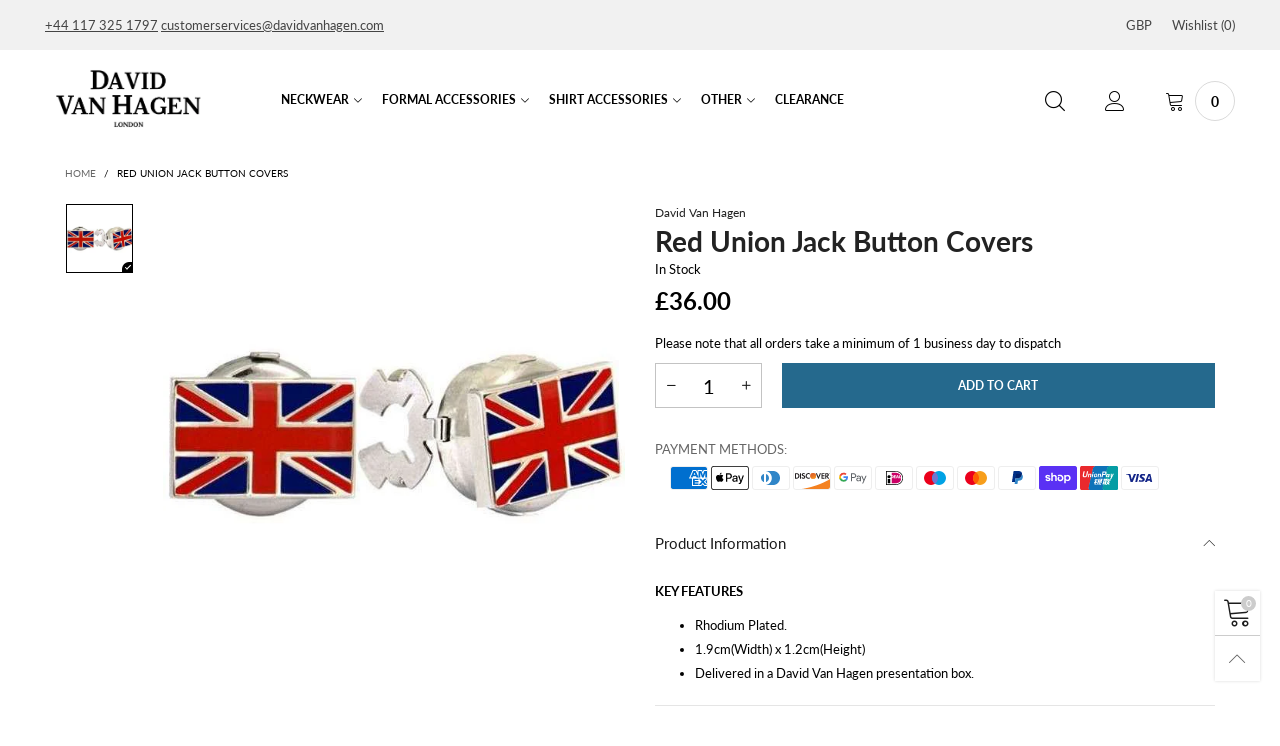

--- FILE ---
content_type: text/html; charset=utf-8
request_url: https://www.davidvanhagen.com/?view=ajax&section_id=navigation
body_size: 737
content:
<div id="shopify-section-navigation" class="shopify-section hidden-xs flex"><nav class="main-nav db h100" id="nav_navigation" data-section-id="navigation" data-section-type="navigation"><ul class="no-gutter flex flex-wrap main-nav__list h100 flex-align-ver"><li class="nav__item flex h100 nav__item--parent">
				<a title="Neckwear" href="#" style="color: #000000;" class="nav__item__link nav__item__link--navigation nav__item__link--arrow fw-bold text-uppercase">Neckwear</a>
				<div class="nav__item__dropdown nav__item__dropdown-column-content nav__item__dropdown--navigation"><div class="row">
							<div class="nav__item__column nav__item__link-list">
								<ul class="link-list link-list--nav text-left"><li class="link-list__item level0 "><a class="link-list__item__link nav__item__dropdown-link--navigation" href="/collections/bow-ties" title="Bow Ties">Bow Ties</a></li><li class="link-list__item level0 "><a class="link-list__item__link nav__item__dropdown-link--navigation" href="/collections/cravats" title="Cravats">Cravats</a></li><li class="link-list__item level0 "><a class="link-list__item__link nav__item__dropdown-link--navigation" href="/collections/scarves" title="Scarves">Scarves</a></li><li class="link-list__item level0 "><a class="link-list__item__link nav__item__dropdown-link--navigation" href="/collections/ties" title="Ties">Ties</a></li><li class="link-list__item level0 "><a class="link-list__item__link nav__item__dropdown-link--navigation" href="/collections/tie-and-pocket-square-sets" title="Tie and Pocket Square Sets">Tie and Pocket Square Sets</a></li></ul>
							</div>
						</div></div>
			</li><li class="nav__item flex h100 nav__item--parent">
				<a title="Formal Accessories" href="#" style="color: #000000;" class="nav__item__link nav__item__link--navigation nav__item__link--arrow fw-bold text-uppercase">Formal Accessories</a>
				<div class="nav__item__dropdown nav__item__dropdown-column-content nav__item__dropdown--navigation"><div class="row">
							<div class="nav__item__column nav__item__link-list">
								<ul class="link-list link-list--nav text-left"><li class="link-list__item level0 "><a class="link-list__item__link nav__item__dropdown-link--navigation" href="/collections/braces-suspenders" title="Braces">Braces</a></li><li class="link-list__item level0 "><a class="link-list__item__link nav__item__dropdown-link--navigation" href="/collections/handkerchiefs" title="Handkerchiefs">Handkerchiefs</a></li><li class="link-list__item level0 "><a class="link-list__item__link nav__item__dropdown-link--navigation" href="/collections/pocket-squares" title="Pocket Squares">Pocket Squares</a></li></ul>
							</div>
						</div></div>
			</li><li class="nav__item flex h100 nav__item--parent">
				<a title="Shirt Accessories" href="#" style="color: #000000;" class="nav__item__link nav__item__link--navigation nav__item__link--arrow fw-bold text-uppercase">Shirt Accessories</a>
				<div class="nav__item__dropdown nav__item__dropdown-column-content nav__item__dropdown--navigation"><div class="row">
							<div class="nav__item__column nav__item__link-list">
								<ul class="link-list link-list--nav text-left"><li class="link-list__item level0 "><a class="link-list__item__link nav__item__dropdown-link--navigation" href="/collections/button-covers" title="Button Covers">Button Covers</a></li><li class="link-list__item level0 "><a class="link-list__item__link nav__item__dropdown-link--navigation" href="/collections/collar-bars" title="Collar Bars">Collar Bars</a></li><li class="link-list__item level0 "><a class="link-list__item__link nav__item__dropdown-link--navigation" href="/collections/collar-stiffeners" title="Collar Stiffeners">Collar Stiffeners</a></li><li class="link-list__item level0 "><a class="link-list__item__link nav__item__dropdown-link--navigation" href="/collections/cravat-pins" title="Cravat Pins">Cravat Pins</a></li><li class="link-list__item level0 "><a class="link-list__item__link nav__item__dropdown-link--navigation" href="/collections/cufflinks" title="Cufflinks">Cufflinks</a></li><li class="link-list__item level0 "><a class="link-list__item__link nav__item__dropdown-link--navigation" href="/collections/shirt-armbands" title="Shirt Armbands">Shirt Armbands</a></li><li class="link-list__item level0 "><a class="link-list__item__link nav__item__dropdown-link--navigation" href="/collections/shirt-studs" title="Shirt Studs">Shirt Studs</a></li><li class="link-list__item level0 "><a class="link-list__item__link nav__item__dropdown-link--navigation" href="/collections/tie-clips" title="Tie Clips">Tie Clips</a></li><li class="link-list__item level0 "><a class="link-list__item__link nav__item__dropdown-link--navigation" href="/collections/tie-slides" title="Tie Slides">Tie Slides</a></li><li class="link-list__item level0 "><a class="link-list__item__link nav__item__dropdown-link--navigation" href="/collections/tie-tacs" title="Tie Tacs">Tie Tacs</a></li></ul>
							</div>
						</div></div>
			</li><li class="nav__item flex h100 nav__item--parent">
				<a title="Other" href="#" style="color: #000000;" class="nav__item__link nav__item__link--navigation nav__item__link--arrow fw-bold text-uppercase">Other</a>
				<div class="nav__item__dropdown nav__item__dropdown-column-content nav__item__dropdown--navigation"><div class="row">
							<div class="nav__item__column nav__item__link-list">
								<ul class="link-list link-list--nav text-left"><li class="link-list__item level0 "><a class="link-list__item__link nav__item__dropdown-link--navigation" href="/collections/bracelets" title="Bracelets">Bracelets</a></li><li class="link-list__item level0 "><a class="link-list__item__link nav__item__dropdown-link--navigation" href="/collections/business-card-cases" title="Business Card Cases">Business Card Cases</a></li><li class="link-list__item level0 "><a class="link-list__item__link nav__item__dropdown-link--navigation" href="/collections/desk-accessories" title="Desk Accessories">Desk Accessories</a></li><li class="link-list__item level0 "><a class="link-list__item__link nav__item__dropdown-link--navigation" href="/collections/hip-flasks" title="Hip Flasks">Hip Flasks</a></li><li class="link-list__item level0 "><a class="link-list__item__link nav__item__dropdown-link--navigation" href="/collections/keyrings" title="Keyrings">Keyrings</a></li><li class="link-list__item level0 "><a class="link-list__item__link nav__item__dropdown-link--navigation" href="/collections/lapel-pins" title="Lapel Pins">Lapel Pins</a></li><li class="link-list__item level0 "><a class="link-list__item__link nav__item__dropdown-link--navigation" href="/collections/money-clips" title="Money Clips">Money Clips</a></li><li class="link-list__item level0 "><a class="link-list__item__link nav__item__dropdown-link--navigation" href="/collections/socks" title="Socks">Socks</a></li><li class="link-list__item level0 "><a class="link-list__item__link nav__item__dropdown-link--navigation" href="/collections/wallets" title="Wallets">Wallets</a></li><li class="link-list__item level0 "><a class="link-list__item__link nav__item__dropdown-link--navigation" href="/collections/watches" title="Watch Accessories">Watch Accessories</a></li></ul>
							</div>
						</div></div>
			</li><li class="nav__item flex h100">
				<a title="CLEARANCE" href="/collections/clearance" style="color: #000000;" class="nav__item__link nav__item__link--navigation fw-bold text-uppercase">CLEARANCE</a>
				<div class="nav__item__dropdown nav__item__dropdown-column-content nav__item__dropdown--navigation"></div>
			</li></ul></nav><style rel="stylesheet" media="all and (min-width:992px)">
	.nav__item__link--navigation{color:#000000;}
	.nav__item__dropdown--navigation,.link-list__item__dropdown--nav-navigation{background:#fafafa;}
	.nav__item__dropdown-title--navigation{font-size:12px;color:#000000;}
	.nav__item__dropdown-link--navigation,.nav__item__dropdown-html--navigation{font-size:13px;color:#000000;}
	.nav__item__dropdown-html--navigation a{color:#000000;}
	.nav__item__dropdown--navigation{
		box-shadow: 1px 2px 5px 0px rgba(0, 0, 0, 0.07);
		-webkit-box-shadow: 1px 2px 5px 0px rgba(0, 0, 0, 0.07);
	}
	.link-list__item__dropdown--nav-navigation{
		box-shadow: 0 0 5px -1px rgba(0, 0, 0, 0.23);
		-webkit-box-shadow: 0 0 5px -1px rgba(0, 0, 0, 0.23);
	}
</style>
</div>